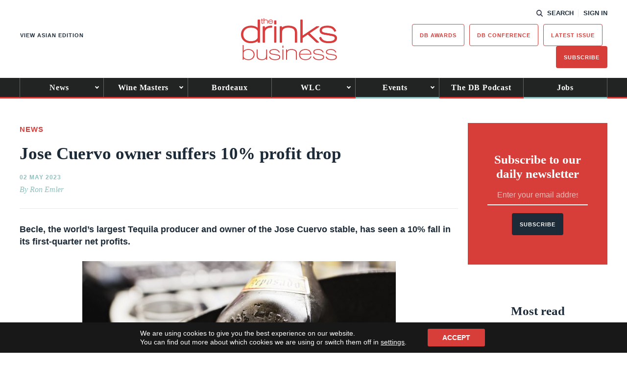

--- FILE ---
content_type: text/html; charset=utf-8
request_url: https://www.google.com/recaptcha/api2/anchor?ar=1&k=6LcNl5UaAAAAAE6465lItaDND0DDdoH5EmxPw6EK&co=aHR0cHM6Ly93d3cudGhlZHJpbmtzYnVzaW5lc3MuY29tOjQ0Mw..&hl=en&v=PoyoqOPhxBO7pBk68S4YbpHZ&size=normal&anchor-ms=20000&execute-ms=30000&cb=cclelituluq
body_size: 49462
content:
<!DOCTYPE HTML><html dir="ltr" lang="en"><head><meta http-equiv="Content-Type" content="text/html; charset=UTF-8">
<meta http-equiv="X-UA-Compatible" content="IE=edge">
<title>reCAPTCHA</title>
<style type="text/css">
/* cyrillic-ext */
@font-face {
  font-family: 'Roboto';
  font-style: normal;
  font-weight: 400;
  font-stretch: 100%;
  src: url(//fonts.gstatic.com/s/roboto/v48/KFO7CnqEu92Fr1ME7kSn66aGLdTylUAMa3GUBHMdazTgWw.woff2) format('woff2');
  unicode-range: U+0460-052F, U+1C80-1C8A, U+20B4, U+2DE0-2DFF, U+A640-A69F, U+FE2E-FE2F;
}
/* cyrillic */
@font-face {
  font-family: 'Roboto';
  font-style: normal;
  font-weight: 400;
  font-stretch: 100%;
  src: url(//fonts.gstatic.com/s/roboto/v48/KFO7CnqEu92Fr1ME7kSn66aGLdTylUAMa3iUBHMdazTgWw.woff2) format('woff2');
  unicode-range: U+0301, U+0400-045F, U+0490-0491, U+04B0-04B1, U+2116;
}
/* greek-ext */
@font-face {
  font-family: 'Roboto';
  font-style: normal;
  font-weight: 400;
  font-stretch: 100%;
  src: url(//fonts.gstatic.com/s/roboto/v48/KFO7CnqEu92Fr1ME7kSn66aGLdTylUAMa3CUBHMdazTgWw.woff2) format('woff2');
  unicode-range: U+1F00-1FFF;
}
/* greek */
@font-face {
  font-family: 'Roboto';
  font-style: normal;
  font-weight: 400;
  font-stretch: 100%;
  src: url(//fonts.gstatic.com/s/roboto/v48/KFO7CnqEu92Fr1ME7kSn66aGLdTylUAMa3-UBHMdazTgWw.woff2) format('woff2');
  unicode-range: U+0370-0377, U+037A-037F, U+0384-038A, U+038C, U+038E-03A1, U+03A3-03FF;
}
/* math */
@font-face {
  font-family: 'Roboto';
  font-style: normal;
  font-weight: 400;
  font-stretch: 100%;
  src: url(//fonts.gstatic.com/s/roboto/v48/KFO7CnqEu92Fr1ME7kSn66aGLdTylUAMawCUBHMdazTgWw.woff2) format('woff2');
  unicode-range: U+0302-0303, U+0305, U+0307-0308, U+0310, U+0312, U+0315, U+031A, U+0326-0327, U+032C, U+032F-0330, U+0332-0333, U+0338, U+033A, U+0346, U+034D, U+0391-03A1, U+03A3-03A9, U+03B1-03C9, U+03D1, U+03D5-03D6, U+03F0-03F1, U+03F4-03F5, U+2016-2017, U+2034-2038, U+203C, U+2040, U+2043, U+2047, U+2050, U+2057, U+205F, U+2070-2071, U+2074-208E, U+2090-209C, U+20D0-20DC, U+20E1, U+20E5-20EF, U+2100-2112, U+2114-2115, U+2117-2121, U+2123-214F, U+2190, U+2192, U+2194-21AE, U+21B0-21E5, U+21F1-21F2, U+21F4-2211, U+2213-2214, U+2216-22FF, U+2308-230B, U+2310, U+2319, U+231C-2321, U+2336-237A, U+237C, U+2395, U+239B-23B7, U+23D0, U+23DC-23E1, U+2474-2475, U+25AF, U+25B3, U+25B7, U+25BD, U+25C1, U+25CA, U+25CC, U+25FB, U+266D-266F, U+27C0-27FF, U+2900-2AFF, U+2B0E-2B11, U+2B30-2B4C, U+2BFE, U+3030, U+FF5B, U+FF5D, U+1D400-1D7FF, U+1EE00-1EEFF;
}
/* symbols */
@font-face {
  font-family: 'Roboto';
  font-style: normal;
  font-weight: 400;
  font-stretch: 100%;
  src: url(//fonts.gstatic.com/s/roboto/v48/KFO7CnqEu92Fr1ME7kSn66aGLdTylUAMaxKUBHMdazTgWw.woff2) format('woff2');
  unicode-range: U+0001-000C, U+000E-001F, U+007F-009F, U+20DD-20E0, U+20E2-20E4, U+2150-218F, U+2190, U+2192, U+2194-2199, U+21AF, U+21E6-21F0, U+21F3, U+2218-2219, U+2299, U+22C4-22C6, U+2300-243F, U+2440-244A, U+2460-24FF, U+25A0-27BF, U+2800-28FF, U+2921-2922, U+2981, U+29BF, U+29EB, U+2B00-2BFF, U+4DC0-4DFF, U+FFF9-FFFB, U+10140-1018E, U+10190-1019C, U+101A0, U+101D0-101FD, U+102E0-102FB, U+10E60-10E7E, U+1D2C0-1D2D3, U+1D2E0-1D37F, U+1F000-1F0FF, U+1F100-1F1AD, U+1F1E6-1F1FF, U+1F30D-1F30F, U+1F315, U+1F31C, U+1F31E, U+1F320-1F32C, U+1F336, U+1F378, U+1F37D, U+1F382, U+1F393-1F39F, U+1F3A7-1F3A8, U+1F3AC-1F3AF, U+1F3C2, U+1F3C4-1F3C6, U+1F3CA-1F3CE, U+1F3D4-1F3E0, U+1F3ED, U+1F3F1-1F3F3, U+1F3F5-1F3F7, U+1F408, U+1F415, U+1F41F, U+1F426, U+1F43F, U+1F441-1F442, U+1F444, U+1F446-1F449, U+1F44C-1F44E, U+1F453, U+1F46A, U+1F47D, U+1F4A3, U+1F4B0, U+1F4B3, U+1F4B9, U+1F4BB, U+1F4BF, U+1F4C8-1F4CB, U+1F4D6, U+1F4DA, U+1F4DF, U+1F4E3-1F4E6, U+1F4EA-1F4ED, U+1F4F7, U+1F4F9-1F4FB, U+1F4FD-1F4FE, U+1F503, U+1F507-1F50B, U+1F50D, U+1F512-1F513, U+1F53E-1F54A, U+1F54F-1F5FA, U+1F610, U+1F650-1F67F, U+1F687, U+1F68D, U+1F691, U+1F694, U+1F698, U+1F6AD, U+1F6B2, U+1F6B9-1F6BA, U+1F6BC, U+1F6C6-1F6CF, U+1F6D3-1F6D7, U+1F6E0-1F6EA, U+1F6F0-1F6F3, U+1F6F7-1F6FC, U+1F700-1F7FF, U+1F800-1F80B, U+1F810-1F847, U+1F850-1F859, U+1F860-1F887, U+1F890-1F8AD, U+1F8B0-1F8BB, U+1F8C0-1F8C1, U+1F900-1F90B, U+1F93B, U+1F946, U+1F984, U+1F996, U+1F9E9, U+1FA00-1FA6F, U+1FA70-1FA7C, U+1FA80-1FA89, U+1FA8F-1FAC6, U+1FACE-1FADC, U+1FADF-1FAE9, U+1FAF0-1FAF8, U+1FB00-1FBFF;
}
/* vietnamese */
@font-face {
  font-family: 'Roboto';
  font-style: normal;
  font-weight: 400;
  font-stretch: 100%;
  src: url(//fonts.gstatic.com/s/roboto/v48/KFO7CnqEu92Fr1ME7kSn66aGLdTylUAMa3OUBHMdazTgWw.woff2) format('woff2');
  unicode-range: U+0102-0103, U+0110-0111, U+0128-0129, U+0168-0169, U+01A0-01A1, U+01AF-01B0, U+0300-0301, U+0303-0304, U+0308-0309, U+0323, U+0329, U+1EA0-1EF9, U+20AB;
}
/* latin-ext */
@font-face {
  font-family: 'Roboto';
  font-style: normal;
  font-weight: 400;
  font-stretch: 100%;
  src: url(//fonts.gstatic.com/s/roboto/v48/KFO7CnqEu92Fr1ME7kSn66aGLdTylUAMa3KUBHMdazTgWw.woff2) format('woff2');
  unicode-range: U+0100-02BA, U+02BD-02C5, U+02C7-02CC, U+02CE-02D7, U+02DD-02FF, U+0304, U+0308, U+0329, U+1D00-1DBF, U+1E00-1E9F, U+1EF2-1EFF, U+2020, U+20A0-20AB, U+20AD-20C0, U+2113, U+2C60-2C7F, U+A720-A7FF;
}
/* latin */
@font-face {
  font-family: 'Roboto';
  font-style: normal;
  font-weight: 400;
  font-stretch: 100%;
  src: url(//fonts.gstatic.com/s/roboto/v48/KFO7CnqEu92Fr1ME7kSn66aGLdTylUAMa3yUBHMdazQ.woff2) format('woff2');
  unicode-range: U+0000-00FF, U+0131, U+0152-0153, U+02BB-02BC, U+02C6, U+02DA, U+02DC, U+0304, U+0308, U+0329, U+2000-206F, U+20AC, U+2122, U+2191, U+2193, U+2212, U+2215, U+FEFF, U+FFFD;
}
/* cyrillic-ext */
@font-face {
  font-family: 'Roboto';
  font-style: normal;
  font-weight: 500;
  font-stretch: 100%;
  src: url(//fonts.gstatic.com/s/roboto/v48/KFO7CnqEu92Fr1ME7kSn66aGLdTylUAMa3GUBHMdazTgWw.woff2) format('woff2');
  unicode-range: U+0460-052F, U+1C80-1C8A, U+20B4, U+2DE0-2DFF, U+A640-A69F, U+FE2E-FE2F;
}
/* cyrillic */
@font-face {
  font-family: 'Roboto';
  font-style: normal;
  font-weight: 500;
  font-stretch: 100%;
  src: url(//fonts.gstatic.com/s/roboto/v48/KFO7CnqEu92Fr1ME7kSn66aGLdTylUAMa3iUBHMdazTgWw.woff2) format('woff2');
  unicode-range: U+0301, U+0400-045F, U+0490-0491, U+04B0-04B1, U+2116;
}
/* greek-ext */
@font-face {
  font-family: 'Roboto';
  font-style: normal;
  font-weight: 500;
  font-stretch: 100%;
  src: url(//fonts.gstatic.com/s/roboto/v48/KFO7CnqEu92Fr1ME7kSn66aGLdTylUAMa3CUBHMdazTgWw.woff2) format('woff2');
  unicode-range: U+1F00-1FFF;
}
/* greek */
@font-face {
  font-family: 'Roboto';
  font-style: normal;
  font-weight: 500;
  font-stretch: 100%;
  src: url(//fonts.gstatic.com/s/roboto/v48/KFO7CnqEu92Fr1ME7kSn66aGLdTylUAMa3-UBHMdazTgWw.woff2) format('woff2');
  unicode-range: U+0370-0377, U+037A-037F, U+0384-038A, U+038C, U+038E-03A1, U+03A3-03FF;
}
/* math */
@font-face {
  font-family: 'Roboto';
  font-style: normal;
  font-weight: 500;
  font-stretch: 100%;
  src: url(//fonts.gstatic.com/s/roboto/v48/KFO7CnqEu92Fr1ME7kSn66aGLdTylUAMawCUBHMdazTgWw.woff2) format('woff2');
  unicode-range: U+0302-0303, U+0305, U+0307-0308, U+0310, U+0312, U+0315, U+031A, U+0326-0327, U+032C, U+032F-0330, U+0332-0333, U+0338, U+033A, U+0346, U+034D, U+0391-03A1, U+03A3-03A9, U+03B1-03C9, U+03D1, U+03D5-03D6, U+03F0-03F1, U+03F4-03F5, U+2016-2017, U+2034-2038, U+203C, U+2040, U+2043, U+2047, U+2050, U+2057, U+205F, U+2070-2071, U+2074-208E, U+2090-209C, U+20D0-20DC, U+20E1, U+20E5-20EF, U+2100-2112, U+2114-2115, U+2117-2121, U+2123-214F, U+2190, U+2192, U+2194-21AE, U+21B0-21E5, U+21F1-21F2, U+21F4-2211, U+2213-2214, U+2216-22FF, U+2308-230B, U+2310, U+2319, U+231C-2321, U+2336-237A, U+237C, U+2395, U+239B-23B7, U+23D0, U+23DC-23E1, U+2474-2475, U+25AF, U+25B3, U+25B7, U+25BD, U+25C1, U+25CA, U+25CC, U+25FB, U+266D-266F, U+27C0-27FF, U+2900-2AFF, U+2B0E-2B11, U+2B30-2B4C, U+2BFE, U+3030, U+FF5B, U+FF5D, U+1D400-1D7FF, U+1EE00-1EEFF;
}
/* symbols */
@font-face {
  font-family: 'Roboto';
  font-style: normal;
  font-weight: 500;
  font-stretch: 100%;
  src: url(//fonts.gstatic.com/s/roboto/v48/KFO7CnqEu92Fr1ME7kSn66aGLdTylUAMaxKUBHMdazTgWw.woff2) format('woff2');
  unicode-range: U+0001-000C, U+000E-001F, U+007F-009F, U+20DD-20E0, U+20E2-20E4, U+2150-218F, U+2190, U+2192, U+2194-2199, U+21AF, U+21E6-21F0, U+21F3, U+2218-2219, U+2299, U+22C4-22C6, U+2300-243F, U+2440-244A, U+2460-24FF, U+25A0-27BF, U+2800-28FF, U+2921-2922, U+2981, U+29BF, U+29EB, U+2B00-2BFF, U+4DC0-4DFF, U+FFF9-FFFB, U+10140-1018E, U+10190-1019C, U+101A0, U+101D0-101FD, U+102E0-102FB, U+10E60-10E7E, U+1D2C0-1D2D3, U+1D2E0-1D37F, U+1F000-1F0FF, U+1F100-1F1AD, U+1F1E6-1F1FF, U+1F30D-1F30F, U+1F315, U+1F31C, U+1F31E, U+1F320-1F32C, U+1F336, U+1F378, U+1F37D, U+1F382, U+1F393-1F39F, U+1F3A7-1F3A8, U+1F3AC-1F3AF, U+1F3C2, U+1F3C4-1F3C6, U+1F3CA-1F3CE, U+1F3D4-1F3E0, U+1F3ED, U+1F3F1-1F3F3, U+1F3F5-1F3F7, U+1F408, U+1F415, U+1F41F, U+1F426, U+1F43F, U+1F441-1F442, U+1F444, U+1F446-1F449, U+1F44C-1F44E, U+1F453, U+1F46A, U+1F47D, U+1F4A3, U+1F4B0, U+1F4B3, U+1F4B9, U+1F4BB, U+1F4BF, U+1F4C8-1F4CB, U+1F4D6, U+1F4DA, U+1F4DF, U+1F4E3-1F4E6, U+1F4EA-1F4ED, U+1F4F7, U+1F4F9-1F4FB, U+1F4FD-1F4FE, U+1F503, U+1F507-1F50B, U+1F50D, U+1F512-1F513, U+1F53E-1F54A, U+1F54F-1F5FA, U+1F610, U+1F650-1F67F, U+1F687, U+1F68D, U+1F691, U+1F694, U+1F698, U+1F6AD, U+1F6B2, U+1F6B9-1F6BA, U+1F6BC, U+1F6C6-1F6CF, U+1F6D3-1F6D7, U+1F6E0-1F6EA, U+1F6F0-1F6F3, U+1F6F7-1F6FC, U+1F700-1F7FF, U+1F800-1F80B, U+1F810-1F847, U+1F850-1F859, U+1F860-1F887, U+1F890-1F8AD, U+1F8B0-1F8BB, U+1F8C0-1F8C1, U+1F900-1F90B, U+1F93B, U+1F946, U+1F984, U+1F996, U+1F9E9, U+1FA00-1FA6F, U+1FA70-1FA7C, U+1FA80-1FA89, U+1FA8F-1FAC6, U+1FACE-1FADC, U+1FADF-1FAE9, U+1FAF0-1FAF8, U+1FB00-1FBFF;
}
/* vietnamese */
@font-face {
  font-family: 'Roboto';
  font-style: normal;
  font-weight: 500;
  font-stretch: 100%;
  src: url(//fonts.gstatic.com/s/roboto/v48/KFO7CnqEu92Fr1ME7kSn66aGLdTylUAMa3OUBHMdazTgWw.woff2) format('woff2');
  unicode-range: U+0102-0103, U+0110-0111, U+0128-0129, U+0168-0169, U+01A0-01A1, U+01AF-01B0, U+0300-0301, U+0303-0304, U+0308-0309, U+0323, U+0329, U+1EA0-1EF9, U+20AB;
}
/* latin-ext */
@font-face {
  font-family: 'Roboto';
  font-style: normal;
  font-weight: 500;
  font-stretch: 100%;
  src: url(//fonts.gstatic.com/s/roboto/v48/KFO7CnqEu92Fr1ME7kSn66aGLdTylUAMa3KUBHMdazTgWw.woff2) format('woff2');
  unicode-range: U+0100-02BA, U+02BD-02C5, U+02C7-02CC, U+02CE-02D7, U+02DD-02FF, U+0304, U+0308, U+0329, U+1D00-1DBF, U+1E00-1E9F, U+1EF2-1EFF, U+2020, U+20A0-20AB, U+20AD-20C0, U+2113, U+2C60-2C7F, U+A720-A7FF;
}
/* latin */
@font-face {
  font-family: 'Roboto';
  font-style: normal;
  font-weight: 500;
  font-stretch: 100%;
  src: url(//fonts.gstatic.com/s/roboto/v48/KFO7CnqEu92Fr1ME7kSn66aGLdTylUAMa3yUBHMdazQ.woff2) format('woff2');
  unicode-range: U+0000-00FF, U+0131, U+0152-0153, U+02BB-02BC, U+02C6, U+02DA, U+02DC, U+0304, U+0308, U+0329, U+2000-206F, U+20AC, U+2122, U+2191, U+2193, U+2212, U+2215, U+FEFF, U+FFFD;
}
/* cyrillic-ext */
@font-face {
  font-family: 'Roboto';
  font-style: normal;
  font-weight: 900;
  font-stretch: 100%;
  src: url(//fonts.gstatic.com/s/roboto/v48/KFO7CnqEu92Fr1ME7kSn66aGLdTylUAMa3GUBHMdazTgWw.woff2) format('woff2');
  unicode-range: U+0460-052F, U+1C80-1C8A, U+20B4, U+2DE0-2DFF, U+A640-A69F, U+FE2E-FE2F;
}
/* cyrillic */
@font-face {
  font-family: 'Roboto';
  font-style: normal;
  font-weight: 900;
  font-stretch: 100%;
  src: url(//fonts.gstatic.com/s/roboto/v48/KFO7CnqEu92Fr1ME7kSn66aGLdTylUAMa3iUBHMdazTgWw.woff2) format('woff2');
  unicode-range: U+0301, U+0400-045F, U+0490-0491, U+04B0-04B1, U+2116;
}
/* greek-ext */
@font-face {
  font-family: 'Roboto';
  font-style: normal;
  font-weight: 900;
  font-stretch: 100%;
  src: url(//fonts.gstatic.com/s/roboto/v48/KFO7CnqEu92Fr1ME7kSn66aGLdTylUAMa3CUBHMdazTgWw.woff2) format('woff2');
  unicode-range: U+1F00-1FFF;
}
/* greek */
@font-face {
  font-family: 'Roboto';
  font-style: normal;
  font-weight: 900;
  font-stretch: 100%;
  src: url(//fonts.gstatic.com/s/roboto/v48/KFO7CnqEu92Fr1ME7kSn66aGLdTylUAMa3-UBHMdazTgWw.woff2) format('woff2');
  unicode-range: U+0370-0377, U+037A-037F, U+0384-038A, U+038C, U+038E-03A1, U+03A3-03FF;
}
/* math */
@font-face {
  font-family: 'Roboto';
  font-style: normal;
  font-weight: 900;
  font-stretch: 100%;
  src: url(//fonts.gstatic.com/s/roboto/v48/KFO7CnqEu92Fr1ME7kSn66aGLdTylUAMawCUBHMdazTgWw.woff2) format('woff2');
  unicode-range: U+0302-0303, U+0305, U+0307-0308, U+0310, U+0312, U+0315, U+031A, U+0326-0327, U+032C, U+032F-0330, U+0332-0333, U+0338, U+033A, U+0346, U+034D, U+0391-03A1, U+03A3-03A9, U+03B1-03C9, U+03D1, U+03D5-03D6, U+03F0-03F1, U+03F4-03F5, U+2016-2017, U+2034-2038, U+203C, U+2040, U+2043, U+2047, U+2050, U+2057, U+205F, U+2070-2071, U+2074-208E, U+2090-209C, U+20D0-20DC, U+20E1, U+20E5-20EF, U+2100-2112, U+2114-2115, U+2117-2121, U+2123-214F, U+2190, U+2192, U+2194-21AE, U+21B0-21E5, U+21F1-21F2, U+21F4-2211, U+2213-2214, U+2216-22FF, U+2308-230B, U+2310, U+2319, U+231C-2321, U+2336-237A, U+237C, U+2395, U+239B-23B7, U+23D0, U+23DC-23E1, U+2474-2475, U+25AF, U+25B3, U+25B7, U+25BD, U+25C1, U+25CA, U+25CC, U+25FB, U+266D-266F, U+27C0-27FF, U+2900-2AFF, U+2B0E-2B11, U+2B30-2B4C, U+2BFE, U+3030, U+FF5B, U+FF5D, U+1D400-1D7FF, U+1EE00-1EEFF;
}
/* symbols */
@font-face {
  font-family: 'Roboto';
  font-style: normal;
  font-weight: 900;
  font-stretch: 100%;
  src: url(//fonts.gstatic.com/s/roboto/v48/KFO7CnqEu92Fr1ME7kSn66aGLdTylUAMaxKUBHMdazTgWw.woff2) format('woff2');
  unicode-range: U+0001-000C, U+000E-001F, U+007F-009F, U+20DD-20E0, U+20E2-20E4, U+2150-218F, U+2190, U+2192, U+2194-2199, U+21AF, U+21E6-21F0, U+21F3, U+2218-2219, U+2299, U+22C4-22C6, U+2300-243F, U+2440-244A, U+2460-24FF, U+25A0-27BF, U+2800-28FF, U+2921-2922, U+2981, U+29BF, U+29EB, U+2B00-2BFF, U+4DC0-4DFF, U+FFF9-FFFB, U+10140-1018E, U+10190-1019C, U+101A0, U+101D0-101FD, U+102E0-102FB, U+10E60-10E7E, U+1D2C0-1D2D3, U+1D2E0-1D37F, U+1F000-1F0FF, U+1F100-1F1AD, U+1F1E6-1F1FF, U+1F30D-1F30F, U+1F315, U+1F31C, U+1F31E, U+1F320-1F32C, U+1F336, U+1F378, U+1F37D, U+1F382, U+1F393-1F39F, U+1F3A7-1F3A8, U+1F3AC-1F3AF, U+1F3C2, U+1F3C4-1F3C6, U+1F3CA-1F3CE, U+1F3D4-1F3E0, U+1F3ED, U+1F3F1-1F3F3, U+1F3F5-1F3F7, U+1F408, U+1F415, U+1F41F, U+1F426, U+1F43F, U+1F441-1F442, U+1F444, U+1F446-1F449, U+1F44C-1F44E, U+1F453, U+1F46A, U+1F47D, U+1F4A3, U+1F4B0, U+1F4B3, U+1F4B9, U+1F4BB, U+1F4BF, U+1F4C8-1F4CB, U+1F4D6, U+1F4DA, U+1F4DF, U+1F4E3-1F4E6, U+1F4EA-1F4ED, U+1F4F7, U+1F4F9-1F4FB, U+1F4FD-1F4FE, U+1F503, U+1F507-1F50B, U+1F50D, U+1F512-1F513, U+1F53E-1F54A, U+1F54F-1F5FA, U+1F610, U+1F650-1F67F, U+1F687, U+1F68D, U+1F691, U+1F694, U+1F698, U+1F6AD, U+1F6B2, U+1F6B9-1F6BA, U+1F6BC, U+1F6C6-1F6CF, U+1F6D3-1F6D7, U+1F6E0-1F6EA, U+1F6F0-1F6F3, U+1F6F7-1F6FC, U+1F700-1F7FF, U+1F800-1F80B, U+1F810-1F847, U+1F850-1F859, U+1F860-1F887, U+1F890-1F8AD, U+1F8B0-1F8BB, U+1F8C0-1F8C1, U+1F900-1F90B, U+1F93B, U+1F946, U+1F984, U+1F996, U+1F9E9, U+1FA00-1FA6F, U+1FA70-1FA7C, U+1FA80-1FA89, U+1FA8F-1FAC6, U+1FACE-1FADC, U+1FADF-1FAE9, U+1FAF0-1FAF8, U+1FB00-1FBFF;
}
/* vietnamese */
@font-face {
  font-family: 'Roboto';
  font-style: normal;
  font-weight: 900;
  font-stretch: 100%;
  src: url(//fonts.gstatic.com/s/roboto/v48/KFO7CnqEu92Fr1ME7kSn66aGLdTylUAMa3OUBHMdazTgWw.woff2) format('woff2');
  unicode-range: U+0102-0103, U+0110-0111, U+0128-0129, U+0168-0169, U+01A0-01A1, U+01AF-01B0, U+0300-0301, U+0303-0304, U+0308-0309, U+0323, U+0329, U+1EA0-1EF9, U+20AB;
}
/* latin-ext */
@font-face {
  font-family: 'Roboto';
  font-style: normal;
  font-weight: 900;
  font-stretch: 100%;
  src: url(//fonts.gstatic.com/s/roboto/v48/KFO7CnqEu92Fr1ME7kSn66aGLdTylUAMa3KUBHMdazTgWw.woff2) format('woff2');
  unicode-range: U+0100-02BA, U+02BD-02C5, U+02C7-02CC, U+02CE-02D7, U+02DD-02FF, U+0304, U+0308, U+0329, U+1D00-1DBF, U+1E00-1E9F, U+1EF2-1EFF, U+2020, U+20A0-20AB, U+20AD-20C0, U+2113, U+2C60-2C7F, U+A720-A7FF;
}
/* latin */
@font-face {
  font-family: 'Roboto';
  font-style: normal;
  font-weight: 900;
  font-stretch: 100%;
  src: url(//fonts.gstatic.com/s/roboto/v48/KFO7CnqEu92Fr1ME7kSn66aGLdTylUAMa3yUBHMdazQ.woff2) format('woff2');
  unicode-range: U+0000-00FF, U+0131, U+0152-0153, U+02BB-02BC, U+02C6, U+02DA, U+02DC, U+0304, U+0308, U+0329, U+2000-206F, U+20AC, U+2122, U+2191, U+2193, U+2212, U+2215, U+FEFF, U+FFFD;
}

</style>
<link rel="stylesheet" type="text/css" href="https://www.gstatic.com/recaptcha/releases/PoyoqOPhxBO7pBk68S4YbpHZ/styles__ltr.css">
<script nonce="xMqWhSJsAXY5zNkPxYFApQ" type="text/javascript">window['__recaptcha_api'] = 'https://www.google.com/recaptcha/api2/';</script>
<script type="text/javascript" src="https://www.gstatic.com/recaptcha/releases/PoyoqOPhxBO7pBk68S4YbpHZ/recaptcha__en.js" nonce="xMqWhSJsAXY5zNkPxYFApQ">
      
    </script></head>
<body><div id="rc-anchor-alert" class="rc-anchor-alert"></div>
<input type="hidden" id="recaptcha-token" value="[base64]">
<script type="text/javascript" nonce="xMqWhSJsAXY5zNkPxYFApQ">
      recaptcha.anchor.Main.init("[\x22ainput\x22,[\x22bgdata\x22,\x22\x22,\[base64]/[base64]/[base64]/[base64]/[base64]/UltsKytdPUU6KEU8MjA0OD9SW2wrK109RT4+NnwxOTI6KChFJjY0NTEyKT09NTUyOTYmJk0rMTxjLmxlbmd0aCYmKGMuY2hhckNvZGVBdChNKzEpJjY0NTEyKT09NTYzMjA/[base64]/[base64]/[base64]/[base64]/[base64]/[base64]/[base64]\x22,\[base64]\\u003d\x22,\x22w5jCrcKuw5PCs8Oww5HDjgJhaHVWbcKbwpsrX2jCjQ7DmjLCk8KvAcK4w60eV8KxAsK8acKOYGtCNcOYAGtoPyPCizvDtBpRM8Ovw5fDtsOuw6Y2K2zDgHsqwrDDlDDCs0BdwpDDmMKaHDLDg1PCoMOEKHPDnkrCmcOxPsOpVcKuw53DnsKOwos5w7/CqcONfATCnSDCjVfCqVNpw6rDilAFRmIXCcOEXcKpw5XDmcKEAsOOwq8yNMO6wrPDpMKWw4fDucKuwofCoDLCggrCuERLIFzDpSXChADCgMOrMcKgcVw/JVHCoMOIPU/DuMO+w7HDmMOBHTI/wpPDlQDDncKyw65pw5c0FsKfNcKQcMK6BSnDgk3ChsOeJE5Qw4NpwqtPwovDulscWlc/OsO1w7FNQgXCncKQa8K4B8Kfw7R7w7PDvArCvlnChR3DnsKVLcKiB2prKzJadcKnLMOgEcOHA3QRw7XCgm/DqcOrdsKVwpnCgMO9wqpsQMKywp3CsxvCkMKRwq3CjgtrwptSw4zCvsKxw73Cvn3Dmz8MwqvCrcKlw4wcwpXDuyMOwrDCrFhZNsOgMsO3w4dLw412w57CusO+AAlUw6JPw73CgFrDgFvDo1/Dg2wNw61iYsKUX3/DjBE2ZXIGV8KUwpLCoDp1w4/Dk8O1w4zDhH9jJVUPw7LDskjDvVs/[base64]/[base64]/Cp1URXsKYfzMmw6vCoRxGRMOCwqbChUDDszwcwp50wr0zOU/CtkDDh2XDvgfDn1zDkTHCocOKwpIdw4p0w4bCglhEwr1XwoXCjmHCq8Kjw7rDhsOhWcOywr1tBA9uwrrCtcOIw4E5w6/CssKPERLDmhDDo3HCvMOlZ8Ohw6J1w7hSwoRtw40nw5ULw7bDtsKGbcO0wrfDqMKkR8KSY8K7P8KUIcOnw4DCgUgKw64Pwo0+wo/Dq1DDv03CljDDmGfDvirCmjo/V1wBwrjCmQ/[base64]/Cjgcewrcfwqdiw4fDjwdxQ8Kww5nDl8OOEgdcYcOcw4NPw6jCsU0kwpbDs8OGwoPCt8KmwqvCtMKzM8KLwptCw4U4woUEwq7ClgAiw7rClRrDnGXDli59NMOxwpJFw7AjLcKGwpDDu8K4eR/[base64]/[base64]/W07CnMONf8KPwqt0wo/CqWpHOsOpEMKcSnbCrXopE2fDiXPDr8ORwoo1UsKfYsKtw7lcEcKjC8ODw6nDrkrCpcO7wrcwRMOvFmoePsK2w5TCscOMwonDgGdUwr58wrLCgmddMTJiw6zCnyLDmVcRQRI/HjhWw5PDlRpdDylVa8Kgw5Ajw7nDlsOiQ8Omw6FVOsKsT8K4c0Vow6zDrxfDl8KmwpLCn2vDjl/DpDw7YTsJeRZvZMOrwp41wohmEhA3w5bCmzx5w4vCj0lTwq4sf23CoRgjw7/CpcKcw7JMD3HCtGXDjcKNSMKMwqrDjz03BMKbw6DDp8KBfDc9wqnCpsKNfcOlw5rCij/[base64]/[base64]/wo/DiF4DbhQQwq1UT8OoGMKfwrXClFrCpULCjcK/bsKdLgJRbh0+w4vDp8Ofw4LDvEcQSQXCiEU+LsKaURNzIgDClhPClH8qwrtjw5cndcOuwqBNw6Rfw69wa8KaWHMYMDfCk2rCqzs9URs5fjDCuMKvw7EOwpPDrMOKwootwrHClsOLbxhawo/DpwzCq381d8KIXsOUwpLCpsKhw7HClcOfVQ/DjsOfMCrDlidtOG5MwrkowqgmwrjDmMK8w6/CssOSwrgRBG/[base64]/EmnCu8KHwo3DkzvDhcOYbcKIwrnCvsKoUsKMB8OqSCHDpMKbVGrDtcKEPsO5SEnCh8O7MMOCw7gRfcK7w7jCtVlxwrN+QiUfwrjDiFLDjsOLwp3DlcKUHSdSw7TCksOjwrTCpj/ClC9FwpNRFMOmRMO+wqLCvcKmwoLCpHXCusOMccKfY8Kqwo3DgXlubUN/ecKKLcKfA8KFw7rCp8OXw5Rdwr1MwrbDijpawrPDk0PDiyDDg1nCsER4w7XDhMKwZcK/wrdEQSINwp7CpsO5BVPCuHJtwq4Zw49RLMKaPmotVsOwEl3DkQZVwqEDwoHDhMOLdsOKAsOXw7hxw4/[base64]/DrcOzb8Ofw7LCmS/DpcK0dwokBMOgWjgWTMOlEzXDjhk2MMK/[base64]/Dg8ODV2bCsQc2M8KRwqnDjEYuwr5CNXDChz5mw5LCvsOVRwvCtMKzOsOjw5vDth8ZMMOIwqfChxFsDMO8w7wqw4p2w6/DvRbDhxMuD8Oxw44jw4gaw4Q3bMOPQzXDvsKbw6QKTMKFQMKUD2vDmsKCaz0ow6Ezw7PCicKMVQ7Di8KQHsOsZsK/ZcOff8KXDcOswrnCvCBfwrNcd8OlOMKnw4FYw5NTT8OuRcK8S8OuLcKFw7kbCEPCjXbDkMOIwozDrMOJQ8Kpw7jDq8KUw7VPKcK+cMOiw5QlwoJdw6d0woR8woXDj8Odw7/DkxheecK5fcK6wpl2wpHCqsKYw7IYVgF9w6zDumhjAiLCrHwBNsKowronwrfCqTh0w6XDgAnDlsKWwrbDosOIw5/CkMKRwo5UbsKODQ3CrsOENMKdW8K4w6Ecw5bDjS0QwpbClChpwoXClC5eUA7Ci2vCpcKNw7/DmMOlw4VoKgNow7zCmsKjbMK/w5hkwpnDqcOPw5zDssKrL8Onw6DClmcTw7wuZSYZw4otc8OUciR9w7gzwoXCnmYnw7bCqcKCADMCCRzChm/CocO7w6/CvcKVwqtFO0ATwrbDkiXDncKGeGVkw5/Ct8K0w7gGDFsSw4DDmFjChcOMwpAMXcOxbMKqwrnCq1bDlsOBw4NwwqsnDcOawp4OCcK1w7vCtMKdwqPCu1zCn8KywplOwrFkw5ptXMOtw5J6wpXCuiV9JG7DoMOQw78meWYXw4PDvk/Cv8Kbw6l3w6XDhQ/[base64]/[base64]/CmyvDowbDiGxVGcOSKxEqwp3Ck8OcUcOmGGRTTsKjw7ccw5/DqcOZTsKCXGDDrRXCqcOEH8OaA8OMw6Axw73CkBF+RcKXw44ywoZxw5dpw51IwqkgwrzDpcKjSnfDjg5TSzjDk0rCnBstZiUEwoZzw6bDj8Opw6wtScOuJUdnNsOTFsKzdsK7woV6wp9IRMOTM3VvwoHCp8OAwp/DpgVXe2XCmTp6J8KLQjfCih3DnUbCusK+VcKXw4zCn8O7RMOnaWrChcOLwqZZw4UOIsOdwqXDvifCncO3aUt1wrEFwr/Csy3DtyrCmwoEwqBSFEzChsK4wpDCt8KjC8Oew6PCmxjDlWF7QV/[base64]/GV3CqixuehrDgnRMwql1wpfDh0YMw5cGCsKxVH8pLsOSw6whw6NPSD9TGsO9w78WWcKvWsKgZ8KyRB3CuMOFw4Vgw6/DnMO9w7HDtsODFSTChMKSNMOgc8KjA17Ch3/CtsO5woDClsOTw64/w73DusKFwrrCp8OfVCVuB8Ktwqlyw6fCuSd0Zm/Dn10pccK9wpvDkMOzwo8scMK5ZcOEasOAwrvCu1lLcsOUw5vCokjDrsOPaw4VwojDojouLcOsU2bCk8KXw4A3wq5XwpvDoDFzw6DDmcOPw7bDumRCwpHDjsOTLGZZwprCmMKueMKiwqJvTU9/woQMwr3DqHQdw5bDnixAcgXDtDfDmH/Dj8KRWsOfwpcpbwPCih7DlwrChgbDl3Y5wq5Nwr9tw5zCkg7ChTrCqsK+VynCh3nDvcOrOMK4KVhxEVbCmCpvwrfDo8Kfw4rCj8K9wrLDryjDn1zDnEbDpwHDoMK2BsK0wpogwpFnV2sswo3CrWBcw6AaB14/w5NuAsKNMwvCplt4wqsoeMKRK8KqwqY9wr7DusOQVsOEM8OCIUksw7/DpMKoa31+ecKwwq5vwqXDj2rDjX/Dp8KQwqQIfV0jSXIRwqZmw5Jiw45Bw7pOFVwOI0zCthgxwqJiwpJhw5jCtMOew5LDkwHCicKYKhDDqDjCisKTwqlswrM/[base64]/[base64]/DmsKMD0DCh0c1w4BtET5wJSpGwovDisOVw6HDmMOOw6XDkEPCu19EO8OpwpxracKaMF3CnGpywobClcK8woTDncOFw4TDgDTCng/DnMOuwqAEw77Cs8OeVDtqbcKDw4PDhHTDkDjCkwfCjMK4ORpDGUMle0Nfw6QIw4dJwofClsKywohLw5/DlkPDlSPDsjgWNMK3EAdwBMKICsKwwozDoMK6YElfw4rDmsKUwpcbw4zDqsKgVGHDvcKHMV3Dg2Mfwp40XcOpVWNEw6YMwrwowpHDtTnCpCFQw6rCvMK6w7IZBcONwq3DtcOFwprDh13DsCx9Ak/[base64]/DscKMXmbDgEUrw5QUXGN8w7gtw7rDrcKeH8KLXScncMKawpADY1JWQkLDiMOGw4kjw4nDjgbDo1IzW0JUwq1uwpXDqsOZwqc9wpTCiAjDqsOfGcO8w6jDuMODRAnDlyrDo8Okwp4AQC05w6kOwqB/w5/[base64]/DlsKAwrg3JcKRciEwasKQwpdsw5bCsmPDo8O6w5MjK1R+wpk4TjARw4l9R8OWHUXDusK0NkzCmcKXLcKwNBfCvFzCoMK/w57DkMKNMxMow4ZlwpU2E18EZsOwEMKaw7DCq8OiYjbDosO3woxewrEzwpAGwq7CncOdPcOzw5TDsjLDh0vCi8OtB8K8IG9Lw6XDusK/wpDCpht7w4TCocK5w7UHMMOvAsKpMcOcUj95SMOcw47CgHIjR8OjdCgveAjDkGDDqcKzS1Blwr/[base64]/ClzXDr8OWw6YJw5fDsMOnwpTDsFpyZXTDmMKzEcKfwr7CjsK8wqdmw7rCq8OqbFnDkMKxcATCssK7TwXCpyvCuMOeWRbCvyrDjcKVw4shPMOuW8KuLMKsXjvDssOLUcOuMcODfMKTwrjDo8KYXiZRw4TCnsOEEU7ChcOIB8K/ecO0wrRXwqBSa8Kqw6PDrcO1JMObMDfCkmnDpsOjwrkqwpBSw4lZw6rCmn3CqEDCrTfCpjDDqcOPf8KIwqLCpsOGwrDDgMOnw5zDuGAGB8ONV3DDsgAYwpzCkG5Xwr9EN1TCpTvCgWvCvcOTRsKfO8OMUsKnNkVhXS8bwo0gC8KFw6/CjEQCw60bw7TCg8KaS8Kbw7hrwqzDuDXCnWEGUgDCknjCszcuw5V7w6hVeWbCgMO9w5DCo8KVw5YUw7TDkMO4w59swrEvdsOlFsOUF8KGUMOYw7/CiMOWw5fCjcK1DFkhDCtnwqDDisKqBWvCkEB6VcOpOMO6w4zCosKPEsO1d8K3wobCoMO9woLDksODBCVfw4Z5wrgHE8OrCcO9RMOmw61AcMKdL0rDpn3Cj8K/wq0oZVDCuBDDq8KFfMOmCMO+VMOEwr1fHMKPXz4mbyvDtiDDtsKYw7JyPlbDgx5DVCV4cTQFN8OOwqnCssOrcsOvVg4dAUbCocOTScKsG8KewqNaBcO2wrM+PsO/wpprOCMSa0U6aT8iF8OYI0/CiEHCtCktw6Jdwr/CgcO/[base64]/Dv0jCsgLDtSzDhsOjw4sGwq/Dj1F0VBp7w6nDnm7Dlxd3HWQfKsOqdsKpc1rDgcOHIEspeXvDvELDl8OVw4YkwpXDn8Kdwr8Hw6Y/w53DjCfDjsKDEEHChGzDqXAqw4vCk8ODw61ES8Klw7jCh1wPw7rCuMKIwrwsw57Cr1VKM8ORdynDlMKLMsOGw7whw50eHmLDgsKhIDPCjkBIwqkpTsOpwqLDmDjCjsKvwqltw77Dt0QNwqEhw5fDmzTDgEbCvMKRwrzCrB/Dh8O0wp7ClcOlw50Qw4nCsVBWaxNgwp9kQcK7bMKFOsOqwoRbU3LClVfDslDDq8KTAhzDicKAwrrDtBA6w4jDrMOPMnbDh1pUUsOTQz/DjBUlHXkELcK6ERg/YkrClBXDu3PCpcKow43DnMOQXcOqJl3DlMKrWmhXIcKYw4oqAxvDq1pzMMK+w7XCrsOJfsKSwqLCnWbDtsOEw4YWwoXDiQfDg8Ofw6Zpwpkqwq3DqsKdHcKqw4pdwqXDsAvDqjpEw4/[base64]/[base64]/JMO6w6kkw61Wwo/DiMKsw4wddMOLIhocwph9w73Ct8O5Yi4KewE7w5UDwrozwobChE3CosKQwo8MB8KfworCpWvCuT3Dj8KnbT7DjhlZJTPDucKdX3d7ZAfDpsO8VhdAQsO8w7lpF8OHw7DCvSDDlFEjw4dXFXxNw6s1YnvDiFjCtDPDncONw7bCvnEoKXrCtXwpw6bClcKSbUx/NmrDsD4ndsKSwpTCvUnCgD3DksOOw7TDoSDCtlzCmcOvwpjDnsKWUMOhwo9nL09fAjbCgwTCuW1Fw4rDpMOVBTM4F8KHwoTCuVvCujFiwqjCulx9ccKuEFTChw7DjsKfLcKHADfDnMOEKcKdIsKEwoDDqzg/GALDqlAowqtiw4PDi8KiRsOtU8KjbMOYw7bDjMO3wqxUw5UYw7/[base64]/Doj3CksKHQcKgw5nDghQfCDArw5zDo8OoD3fDkcKbw59RTcOmwqgCwoTCjyLCk8KzZDsQM3MZHsKnXidRw4jCnWPDu1XCvkPCgsKJw6jDiV5tVS8/wq7Duk5zwp8lw4IIRsOBSwDDo8OFWMODwr1Xb8O/w4LCsMKDcgTCucKHwrZqw7rCncOYTzskDcKcwpDDpMK8w6piKU9sEzdqwrDCqcKvwr7Dn8KkV8O9CcObwqXDh8ODekJtwpRdw5NAUm1Vw5/[base64]/DgcKFH8OydxbCrMOlHQHDs8KqOUo9w7vCt3/DjsOjw4zCmMKnwrE1w6vClsOneA/DrAjDkXglwooewpvDmh0Kw5fCiBvCpR9Kw67CiSE/H8O5w5fDgTzDnmEfwpYuwovCrMKMw7AaIHlQCcKPLsKfeMOMwpFQw4zCgMKRw6BHFCMCTMKaLjlUM2IZw4PCiCrCsGRpNj1lw5TCozwEw7bCgUdow5zDsh/Cs8KTeMK2KGo1wpvDkcK1wqLDlMK6w6nDjsOTw4fCg8KjwrnClU7Ck1tTw71ow4TDpn/[base64]/[base64]/[base64]/Dh8K7w5dKw70/a8KxwrzCvMKkGhx5ScOUQsOmM8OXwpZ3RXdxwosewoc2ejZbbHbDkkM6U8OBQiwPQ2d8w4hnecOKwpzCucOddx8owo8UeMKvHsO2wokPUF/Cpks/UcK1WgPCqMKOLMO2w5MHKcK0wp7CmRYdwqwOwrhkMcOTOQzDmcOPQsKgw6LDtcOgwpxnYm3Cg3vDiBkTwpw1w4zCg8KBT2PDvcK0Ok/Dv8KCGMKLWTzCiTZrw5drw6rCoTkOEMOYKEZ0wpoEccKNwpLDkx3CsX/[base64]/DjnLDnGVnXXTDqTIqbWo7w4DDkiTDuybDo0HCpMODwpXDicOPRsOwO8KiwptrXC5LfMKcwo7CusK1S8OlEFJ6DcOaw7ZDw5fDgWNBwpvDtsOuwqEmwoR+w4HCkxHDgljDiXvCrsK5FsOSVxRFwpTDnXnDqQwqT3bCuyLCrMO6wq/DrMOfWntjwprDnsKOblTCn8Oiw7ZJw4hDdcK/D8KMJMKpwqhxTMO6w69+w6bCn2B5DyI3MsOgw4NfI8OaXWQtO0IVY8KvacKhwoocw74uw5dUeMKiB8K1IsOwf1LCviFtw5Zaw7jCj8K/RxhvesK7wogYCVrDpFLChyLDuRhxMSLClA83EcKWKMKyZXvCg8KiwqnCtlvDosKow5hgcDh3wq9xw6LCj19Tw4TDtEsOWRDDmsKcIBQaw5kfwp8Tw43CnSpawq/DtsKBAw4HPz9Cw7ckwr3DsSgVaMO2Xgoxw7jCm8OiWsOOflHClMOJIMK0wpnDssOYOjVYZH8Ew5rCvTkIwpXDqMObwqTCmMOcPyTDkX9UUXY9w6/CjsKsVx12wqLCosKkZXlZRsKqKBhuw6gUw65vM8OCw7xDw6DCjRTCuMOWKMOHJgc8VFNyJMOYw6A5EsK5woYzw4wJfVpowq7DrDAbwqTDtkjDpcK8AsKHwp9KOcKeH8OTbsOQwqrDv19ywovCh8OXw7k7wo/DrcOOwpPCmwHCkcKkw5kcG2nDusKJIUVVE8Obwpgew5t4Wgwbwo1KwplEAW3DnAUkYcOOFcOQDsKlwqsSwokUwpXDjDtGRnnCq3osw611FBdTKsKyw6vDrDEMb1bCokrCh8OdPsOYw5/DmMOjEg8qCAEKfwzDr2jCs0LDpgwRw4pBw4Jxw6xbDxpufMK1U0dKw4xSTybCj8KfVmPDqMOwFcOocsOFw4/CicKew5Fnw49jwoslVcOVcsK1w5DDocObwqRmXcKgw7FIwoLCh8OtGsOewrhLwq0xSn1MITgHwrDCsMK0U8O5w7kNw77Dp8KPGsOOwonCkDvCnyLDuhY/w5AvI8OuwqbDi8KPw4LDrx/DuT1/MMKpcztbw4rDrsK5Q8O9w54nw6A0w5TCi1XDjcOZDcOwRVZAwoRqw6kqS18ywrNPw7jCsz8awotYcMOuwqHDicK+wrZOfcOGZQ1Jwow7SMKNw5bDhQ7Cq1AdEi9/wpYdwrLDj8Kjw4fDhMKTw5rDtcOQX8K0woDCo29FEcOPVMKZwrgvw5HDvsKMVH7Dh8OXMSPClMOtecOUKx0Cw5DCiFnCt0zDkcK6wq/Dn8KGfmNMK8OBw6NCZVZmwpnDi2UWV8K4w6rCksKPQmHDhTBhRybDmCbDlsKjw5/CjzPDl8Kjw5fCmDLCrCzDpBxxQcOSTUFkHlnDihxadmk/wrXCpsOKN3Z1fgTCr8OBw50MDzE7eQbCqMOGwr7DpsKxwoXDtAjDvcOJw6rCqU9kwqTDmsOhw5/CisKEUWHDoMKZwporw48swofCnsOVw6Rpw7VUFAVaPsOxBwnDhn7ChsOJDMO9HcKPw7jDosOkFcKyw5poFcOUNh/CqDE0wpEUUsOIAcKZZUgxw54mAMKoD17DhsKhFzTDvMO8UsOZajHCmRtvRz7CpSvCjkJqFsO3V2Fzw73DgSvCsMK4wrYew5c+wonDhMOywpsBZk/Cu8OUwqbDvTDDgsO2OcOcw5TDl3LDj2TDmcOuwojDuwZ0QsO6NhXDvj7DlsOPwofCnwwiX3LCplfDq8OfKMK8w4fDvATCuCnCngJTwo3CrsKYTjHCjQc6PhvDgsO8C8O3DHjCvhrDmMOdAMKmHMOLw4HDqEQrw4/DscK0HzVlw7/DshDDmHRRwq96w7LDumhSZwzCuj7CoQIvCVzDvifDt3/[base64]/DgcKgwqtsHsKlWjApw5JgScKlw5XCsTc/[base64]/Cs2/CmCTCpEzCuQrClUjCnm4vBXtewqwewoDDh2BPwovCgsO0wrDDhcO7wp0dwpwoOMOMwoQZD3A3w6RaBcOpw6NEw5ocGFwZw4wgQSrCksOdFR5IwpvDjiTDkMK2wq/CgMOswoPDr8K/QsKPccK8w608HhpFcCXCn8KRV8OxasKBFsKEw6HDsBvCgjXDrlNxbFMvI8K3RgjCqg/Dhw/DnsOYLcKAMcOywrI3WlHDpMKmw5nDpsKGA8KywrtWw6jCg0bCszJlN3J2woDDr8OZw7XCucKFwrZnw7hvFsK1RlfCpcKXw680wq/[base64]/DnsOuw6zCtsKiZ8KDVlPDixJ6wr7CvcOewqnDgMK2CDrCgXw8wpDCssKBw6xQfTHCsgcGw4hEwp3DnCddPsO0XDHDicKSw4JbfRdWRcK3wpRPw7/CmsOIwqUbw4HDgCYXw5J6OMOZccOewrFyw4bDs8KCw5vCkk1mJwnCu2AsKMOww7nDgV0/D8OISMK0w7PCmXQFLT/DtsOmJHvCgWMhI8O/wpbDg8OFSxLDhkXCp8O/[base64]/CnmJNwqUfw5DDgFdTBcKqWsK3RBLClsKywoLCu2RHwp7Dm8OaCsOPAcKjRgYcw6/DksO9KcK9w602woUMwr7DsmHCpU4keWIUS8K7w7kobMKewrbDlMOZw6I6W3RBwofDmljCg8KSHwZXXGvDoBHDngMjQgx3w77CpGxfcMKsa8KwO0bDk8OSw7PDuDLDt8ODPHHDhcK/wqVSw7MVeTxcTHbDg8O0CsOEVkFKNMKiw6MUwqDDqB3CnGkDwpfDpcKMIsOJASXClC53w5NhwrHDgcKHfm/Cj0BUL8O3wq/DssOrY8Oxw6LCp1HDtR07TcKGTw1oQcK2WcK0wrYjw5wrwrrCpsKcwqHCv1wBwp/CvnB9YsOewogAHsKKH0h2aMOkw57CkcOSw7LCt2bCrsKzwonDom7Cu1PDrD/DisK1OhTDtAzDjD/DuDk8wpFyw5UywqbDoDwXw7vDo39Pw67DmhXClhTCkSrDvMOYw6Q0w73DoMKrJBDCrFbDuh5ILlfDpMOTwpDCncO7P8Ktw7o6woTDqQcnw7nCmGNTMsKAw77Dm8KUMMOBw4E4worDscK8XsKXwrfDv2zClcO5YlpcWlZ7wp/CiEbCisKOwrYrw6bCjsKXw6DDpcKmw7F2BjA6w48Tw6d4FQJUQsKtNV3CnBAJZcOdwr01w6lUwoTCvw3CsMK8OEDDnsKWwqdbw5kyHMOcw6PCvnRdF8KWw6hnfH/DriIow5vDnS3DjcOYAcK3UsOZPMKfw4dhwprCu8OEe8KMwrHDqcKUTSBzw4UEw7jDocKGaMKtwqV/w4XDlMKqwqYEeUPClcOOU8O2FcO8SHpcwr9XRnZ/wp7DncKhwoFjbMO7GsO6KcO2wqXDk27DiidTw63DisOuw7/DlSvDhEsDw5Q0bDrCriFeXcOZw5p8w63DnsOUQgcbHMO0KcO/wp/Dr8K+w43CjMOXKDrDlcKVRMKWw5nCqhzCv8KKC2F8wro/wojDj8Kjw6cJLcK8elbDhMOnw7fCqELDp8OXd8ONwo1mKB9yCSteDhFkwpLDl8K0UXRpwqHDizcLw4RtRsKnw7DCjsKfw7jCuUgGWRkla2BvNDddw6zDg306LcKowoITw7zDm0p2S8OOGMK3R8KwwofCtcO0ZUxbVj/DuWl1OMOKHH7ChjoqwofDqsObecKFw7XDtWfClMK8wqxkwoBKZ8Krw4rDucOrw65iw5DDnsK5woXDkA/CnBrCtXbCncKxw6XDlj/Cq8Obwp7DjMK+IEBcw4Aiw6JdScO5aSrDrcKsYA3DisOHKWLCuxvDqMO1KMO3Y3wjwpfCqXwYw50swpgUwqXCmC3DgMKwOsKtw6EaTCEvLMOfQ8KdI23ColNIw7EDX3hqw5HCtMKKf3zCmWjCusKtAk/Dv8O1QD5UJsKxw6TCqjtbw4HDoMKFw4/Ct0x0TsOoZ0wgcwIkw7cud0MDe8K0w6dibXEkdHPDnMKFw5PCpsKgwqFccBE8wqjCuT/DnDHCl8OUwoQfN8OiO1Zrw5N9EsKmwq4bNcOow7shwrXDhnLCksOfHcOGDsK0HMKNXMKsR8OnwrRpNCTDtlnDpS4NwoFLwqw7KFonMcKGPsOWDMO/d8OhSsOtwqjCg1fClMKjwrchZMOIKMKZwrgvK8ORYsOLwqzDkw0lw4JBaSbCgMKWd8ORT8OrwqpCwqLCsMK/FEVbV8K7cMO2J8KlcSslK8OGw6PCr0vCl8OAwptBTMKPf3YncsOLwpPChMOjV8O8w4M/WMO+wpExYl7ClnzDhMOJwrpXbsKUwrMdFwhywqQfKcKDAMKzw6pMU8KuYmkWw47DssObwqN4w53DqcKMKnXDp2DCl2E8D8Kow51wwpjCuX5na0EbKiAMwr4IOm1QIcO1KVlBTlXCjMKbF8KgwqbCiMOCw7rDmCIIFcKAw4HDlC14YMOxw6cHBnzDkAhmOF46w6/CicKvwojDnEjDiixaAMKHX1E/[base64]/DsxUiRBnCjcKlNklQJMOVHhlBGVTDgj7DqMOTw7PDsxc0Gx0vKwrCmMOATMKEdS8rwr0lBsOhw7lAJMOlIcOuwrRYAnwmwoDChcOyGWzDjMK+wo4qw47DlcOuw5LDmEXDvcOKwoFyNMKiaHfCn8OCw4fDozJ4BMOJw5ZfwrfDjQAfw7TDr8Krw5bDpsKEw4cUw6/DgMOcwqdCJRpsKms9YybCvjpFPGcAWQQQwqEVw65Cb8KNw6coJzTDgsObQsKcw7I9wp4Xw4nCr8OqfjdidhbDoEobwovDpQwFwoLDusORUsKTFxvDssOkbV7DtHE3fl7DqMKIw7YrVcO2woQNw4ZmwrFvwp/CvcKPY8OnwqIGw6MPecOrOcKZw4nDocKrPm9Uw4/Cty87fn5aTMKsMjhIwqbDv0DCnVh5ZMKOOsKcTTvCi1PDhsOXw5LCoMOYw64/EmDCqABkwrQ7WDctKcKGam1FJHXClBlJRmdYY2JNe1AYGxPDrThPf8Oww4VQw4XDpMO3DsOaw5Ilw4pELnbCoMOXwrpoOw/DowBhwpXCssKKScOsw5NWBcKJwpTDtsOjw7PDmSfCo8KHw4Z2cRDDh8OLMMKZAMO9cAtTZTxNHyzCq8K5w7LCgDrCrsK1wpFBcsOPwrdcO8KbU8O6MMOZZHzDujLDscK6LTDDn8KLHxU/[base64]/[base64]/[base64]/Do8K5EcKww73CosKlw5fCu3zDgxFZGsOdFlfCo2PDlU1ZB8KFDRwAw7dMKQpMYcO5wrXCu8KcUcOrw5bDoXQ/wrYEwozCkArDm8OfwoR2wrnDnD7DlAbDumxeQ8OiD2rCkVfDkR/DtcOWw7osw67CscObMQXDgGBEw5pgWMKcV2LCoSkqa1zDj8Kmc1RFwoFOw559wrUpwq5vTsKEIcOuw7kHwqQKCsKXcsO3wqszw4fDpnJ5wr1Ww5fDt8Oqw7jDlD9Nw5fDo8ONA8KfwqHChcOsw7MkZhwfIsO9bcOPKSENwqdcI8OnwrbCtTMaAA/Ct8O2wrJdFsKrchnDjcK3HFhYwplZw6bDom/[base64]/DgjLCgz7ClMKPNAPCl33DrXNKw5DDlQECwrUaw67DsCbDgH9lSk3ChHNVwrfDl0fDisOZaj3CvUhBwqpSJELCuMKew6xTw5HCriVzWycow5puTcKPQiDCvMOwwqE/[base64]/OnzCuifClFXDmsO/D8KPwp4bFiPCrQPCksOGwpjCrsK8w6HCsGrCnsO1wr/DlMORwobCmsO7A8KrUlJhFD3CssOBw6vDhR1CfB1aBMOkDh8Dwp3DshDDucOkwqfDh8Opw7rDoDfDrSM4wqbChADDuBgow4jCjcKsQcK7w6TDk8OAw6UYwqRIw7HCqBo4w69xwpRae8Krw6HDjsOMKcOtwpbDlifDosKrwpXCjsOsKXTCvsO4w682w7Nqw5MPw7Uzw7/[base64]/CpMKvJMOIw4fDiMOvw6rCnkXCiGMuwqnCu8O+woAXw6Uew6XCrsKRw5IAdsKOGsO6acKDw43Dq1MVRgQvw4fCvhMAw4bCssKcw6RDNsO3w7dCw5bCgsKUwphNwoYVbR9HFsKKwrRjwql8H2fDl8KDejsyw4ZLO2rCjcKaw4pHdcOcwqvDhDpkwphkw7nDlX7Dmj0+wp/[base64]/esOoDTh3wobDgDV1L1QZVMOGwrouccKKwozCoFQmwq/Cl8OIw5JNwpZmwr/CksKmwrHClcOfCkLDvsKXwq1iwpdbwrRdwr44bcK1d8Orwog9w54HfC3Cj2DClMKDQsO9SzMiwqoKTsKRTw3ChjoUSsONKcKsS8KjSsOaw6DDusO8w4fCjsKuIsOwf8Okw47Cqh4awovDhRHDh8OsVFfCrF8dcsOcAsOcwq/CgSEOesKAHcOVwr4LbsKjUBZ8ADvClUJUwp7CuMKWwrd6wqI8YUI4LRfCo2TDvsKTw7QgXUpdwo/DpRTDqW9Oc1RfS8Owwp9oUBZ4JMO9w7LDnsO/e8K/w6NUFUYbLcO+w7xvPsKcw63DgsOwDsOyCARuwrfCjFfDmMO8GgrCh8OrdG0Kw4rDl3HDo2TDsVcOwphhwq5ew7QhwpjCgxvDuA/Drgwbw5kcw70sw6HDtsKPwqLCt8O/GEvDhcOaSRI7w7UKwoA6wogLwrcxKi5ow7XCkcKSw7vCtcKlwrFbWHBqwpBXdVnCvsObwqnDsMKJwow4wowlERIXVSl7OFpbwpATwqfCocKzw5XCgyrDlMOtw6jDqnN/w4xGw5RowpfDvGDDm8KGw4rCpcOow7/Ct1NiVsKdVcKbw4Z6esK8wrDDnsOOPMOqe8KTwrzDnCMkw7Jxw5LDmcKYdcOwGH3Co8KFwpBBwq3DgcOww4TDsmc2w6rChcOmw5B0wq7ClFM3woYrXcKQwpTDo8KYYD7DnsOuwo9/H8O/[base64]/RMO+w5IPwobDt0/Dv0DDjC9bbnogdMOUwojDosK7fVbDucKiIMOfJsO+wqHDnysodQ5nwpHDhMOZwrZCw6/Do3/CsgvDn3c3wobCjkvDhTHClF9ew6MuBy52wqLDqmzCoMOhw7LCiCjDlMOkCMO1AMKYw7wGO08ww71zwpIMUA/DlFXDkGHDlGnDrTXCnsK9d8O2w40qwoHCjXnDhcKgwqpKwoHDucOKDVFOX8OXDsOdwp8bwotMw71nBhbDlTHDlcKRAizCosKjaxROwqZ0M8OzwrMvw6o/[base64]/F1bChhrDpVnDuMOOw67CrCFawqk4dDlgAMKVA2zDinwAeGvDnMK+wqbDvMKZWRnDvMOYwpsrBsKWw5LDu8K5w5fDssK0KcOlwrFNwrAxw6TDjsO1wrbDmMKow7DDp8KgwpnDgl1KNUHCrcKJe8OwLE1yw5FnwqPCtcK/w77DpQrCgcK1wqfDkVtCB01QNnPCvlDDmMO1w41kwpJBDMKLw5TCisOfw5kBw7xcw4BEwqt0wrptBMO9B8O5V8OQScODw7g0DcKVDsOVwrnDrwnCk8OSLknCocO3w59ewoV5AFpSSnTDo2VDwrPCnsOoe0EBwrXChTHDnj0QVMKpUEExQBwfOMK6ahR/JsO8c8ObHk3CnMKPV3nCi8K5wrYCJlLCscKSw6vDhF/CrT7Cpy11wqTCu8KMEMKZUsKYex7DiMOZP8KUwpDCtgvDujlmwp/DrcKiw7vCmTDDjwvDhcKDSMKQChFNK8K6wpbDhMKOw59qw53DucOmJcOiw559w58AcSvDmMKgw6c+UiZywp1daR/[base64]/DgTtPKjE2w4XCgcOMw6ttwrbDoGnCripqw6nCoRZGw6gIUBhxb1zDksKuw5HCtsK2w50xHgrCpw54wqxCKsKgfMK9wrLCsAQAcyfCk1bDtGwMw48Yw4vDjQhDWHRZCcKqw5Vnw45kwo4Zw7rDpWDCrAXCmsKfwrrDthApe8KQwpLDiCojbcOuw7zDhcK/w47DgVnCllxcaMOFCsKUOsKPwoXCi8KjFyFYwoDCjcO9XkYwO8KxFyrCv0gXwp1QdUhwTsODQ2/DqnPCqMOGCcOVXyfCln4CcsKoJ8KRwo/Cu3JGIsOHw5jCusO5wqXCj2MEw6dAD8OIwo80AWLDpSt4MVdow7AkwpsDW8O8DhtjRcK4XUbDgVoRecOHw5sMw5LCt8OfRsKMw6zDksKewq04FxPCs8KSwqLCglDCoXogwqsPwq1Cw4TDkVLCiMK/BcK5w4ocFcKRScK3wq9qOcOqw7FJw5rCgsKmw4nDqgzDvFw7RsKkw4MQf03CmsKTNsOtR8OSbWwxFU3DqMOIaTtwasO6ScKTw6FKLCHCtWcLVwpYwoMAw7ktScOkd8KMw4/DvX7ChVRtVkLDpiXDkcK3AMKxeAcTw5cHIT7CnBBBwoYtwrjDn8K2KlfCsEzDhMK1dcKTbsK1w4cTWsOwBcKVcmvDhhJAa8OiwpHCjjA4w7XDs8KQUMKXV8KPQHUAwohQw5Auw5EjDzwDZE/CpSHCs8OqDCUcw5LCrsOLwpLCsThvw6M8wqLDvxTDoBwPwrjCnMKeEcOrPcO2w4NQIcKnwrMcwr3CqMKKdxodXsOFLsK6w5XDhH88w45iwp/[base64]/[base64]/asOLXcKnw7plw43Dh8KqwrrCuMKiw7rCsFlxVjQSASltWRhTw7HDksKfVMKTCCXCtUvDm8O7wpzDvxbDpcKiwqVoSjHDiBU/wrEFf8Ohw5s5w6hXNwjCq8O+KsOhw71oOBRCw5PDrMOuRlLCtsOLwqLDsA3DkMOnJCQxw65QwpgTMcOvwopLF0TCjwQjwqtaVcKnfS/Cv2DCj3PClgVhEsKha8KVX8OnL8O8RcOAw5ErBXVxHR7CiMO1ehrDn8KEwp3DnEnChMKgw4NcXB/[base64]/wrMXWnrDoxDDqcKDw4fDhMKPQcKVQWJWbzfDhsKIABbDogoowovCtS9Xw5csH3doWBtjwr7CvcK5KyAOwqzCoWRpw4EYwrHCrsOfQi3DisOswqzCjGzDiiJaw5DCmcK4L8KFwpvCscOTw5F6wrJAL8ONNcKzYMOSwqfCsMOww4/Dn37DuBXCrcOWE8Kjw4rCi8OYdcOywp14WTjCsUjDgjBxw6rCmhFRw4nDmcOVe8KPW8ONG3rDhTXCvcK+J8Odwrksw43Ck8K2w5XDsx1vR8O/BkfDnG/Cq3rCrFLDiEl4wqdME8Kfw7jDp8KUw7lDehnDpFUdCUbClcOvfMKGJ29Dw5YBYcOPXcO2wrnCi8OdGQvDs8KBwojDkClvwqfChMOOCcOZdcOBGQ3Ck8O5d8ORWxkBw4Myw6vClMODD8OrFMOlwp/CjAvCgHEEw4TDuxTDpn5Uw4vCqVQIw7tVUHgaw7Ydw5V6AUHDggjCuMKhw6TCm2vCq8KiGMOMAQhBDsKQM8O8wqLDtmbChcOMZcO0aATDgMKiwpPDoMOsUyLCjcO/JsKcwr5AwrDDpMODwobCqsOBTTbDnHTCtcKzw749wqnCrcOrHCkPAlFuwrLCrkh7dCjClnE0wqXDp8KVwqgfD8OfwpwEw4tmw4cRcSzCpsKRwpxMKcKjwockYMKMwpx4w43Dlw9lPMKhwobCiMOKwoMCwrLDowDDpnccAS04XRbDl8Kkw5QfYUIGw7/DrcKZw7TDvT/[base64]/w6BEW8KhwrY/[base64]/N002OsKTfMKNCAjDr8KTHMOmwoXDmsKQFTJIw65wVQ18w5IFw73Ck8Ouw5/CkXLCpMKvwrZORcO4EE7CisOiLWAgwrPDgH3CoMKBfMOfUl4vHBPDn8Kaw5nDp1fDpBfDi8Okw6sRIMOHw6HCiSvDj3RLw59KUcK9wqLCm8O3w6XCjsOiQkjDlcOnASLCkEhbWMKPw60oMmBhIzQVw45Tw5oweXsfwpLDnMO5dF7Dqig4Y8KSd1DDgsO3YsKfwqR3Hj/DlcKvY3XCo8K1WENBdcOWJ8KnGsKzwonCpcOzw4xtVMORGsOGw6wDLFHDt8Oed3rClxlIwrQWw5JEUlTCgVtawrUVaVnCkQPChcOOwrciwrt1PcK/V8KMUcO9N8Osw5zDqsK8wofCszpEw5EwEQBWURlBWsKMRcOaJMKPXsKIZRgGw6UuwpvCtcOYLcOJU8KUwoRMPsKVwok/[base64]/CvRRnE8OmwqLCgcOQwrLDr8K7wrd3DcKwwoZGwobDiQZwdE04L8OWwpTDrcKVwoLCrcOXKVMYeHFnBsKfwollw6hWwrrDmMOpw4LCj198woE2wrrDisKZw7vClsKueQgnwolJNzRvw6zDkEdnw4BmwpHDqcOuwrYSHSotRsOgwrJLwpROFDV/[base64]/DhgDCmMKGABFjek/CqcO+YcK9YSzCkXPCrcO3wqxWwr7CixfCpVhNw7TCujrCkzbDmsOtbcKQwoDDl2QpID/[base64]/CuMKqDsOWwrcOSVjCowLCpsO9d8KtHn0sw4PDusKOw487RsO5wrJbMcO3w69BIMK6w6VETsK5Rzg2wpVmw5/CkcOIwqDCm8KpE8O/wrjChxVxwqfCkFLCl8KHdcO1AcKZwpQGLsKdWcKMw7sjZMOWw5LDj8KSW04ow5xuL8Orw5Eaw71Bw6/Doh7DgC3Cr8OOwrk\\u003d\x22],null,[\x22conf\x22,null,\x226LcNl5UaAAAAAE6465lItaDND0DDdoH5EmxPw6EK\x22,0,null,null,null,1,[21,125,63,73,95,87,41,43,42,83,102,105,109,121],[1017145,623],0,null,null,null,null,0,null,0,1,700,1,null,0,\[base64]/76lBhnEnQkZnOKMAhmv8xEZ\x22,0,0,null,null,1,null,0,0,null,null,null,0],\x22https://www.thedrinksbusiness.com:443\x22,null,[1,1,1],null,null,null,0,3600,[\x22https://www.google.com/intl/en/policies/privacy/\x22,\x22https://www.google.com/intl/en/policies/terms/\x22],\x22OdFR/ZoxheJGPIFaNC0YFUh+9yegv6u8r6HG5TKPFnc\\u003d\x22,0,0,null,1,1769220052515,0,1,[13,58,36,118,159],null,[241,93,131],\x22RC-GbtQkHrPSBm0aw\x22,null,null,null,null,null,\x220dAFcWeA6yJQ-3AhwIyNYNaj5FbH7KJwFXHmBkaZ2RDpWyTvSJPANTwc6Y0GVuiic-ao3Mr42HvNH7JkTIb0dvIt18-GaPFuQWCg\x22,1769302852334]");
    </script></body></html>

--- FILE ---
content_type: text/html; charset=utf-8
request_url: https://www.google.com/recaptcha/api2/aframe
body_size: -247
content:
<!DOCTYPE HTML><html><head><meta http-equiv="content-type" content="text/html; charset=UTF-8"></head><body><script nonce="8WCxeHjpLhjvUhEzPVJNsg">/** Anti-fraud and anti-abuse applications only. See google.com/recaptcha */ try{var clients={'sodar':'https://pagead2.googlesyndication.com/pagead/sodar?'};window.addEventListener("message",function(a){try{if(a.source===window.parent){var b=JSON.parse(a.data);var c=clients[b['id']];if(c){var d=document.createElement('img');d.src=c+b['params']+'&rc='+(localStorage.getItem("rc::a")?sessionStorage.getItem("rc::b"):"");window.document.body.appendChild(d);sessionStorage.setItem("rc::e",parseInt(sessionStorage.getItem("rc::e")||0)+1);localStorage.setItem("rc::h",'1769216456105');}}}catch(b){}});window.parent.postMessage("_grecaptcha_ready", "*");}catch(b){}</script></body></html>